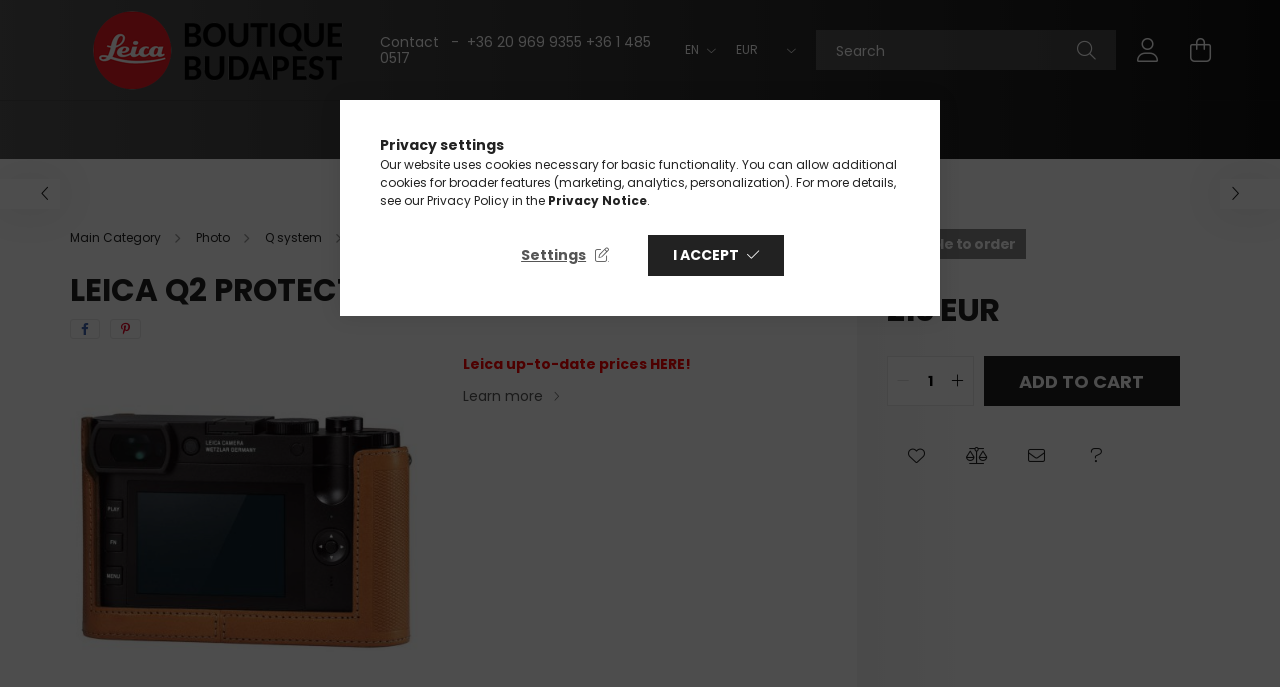

--- FILE ---
content_type: text/html; charset=UTF-8
request_url: https://www.leica-budapest.hu/en/spd/19567/Leica-Q2-protector-brown
body_size: 19430
content:
<!DOCTYPE html>
<html lang="en">
<head>
    <meta charset="utf-8">
<meta name="description" content="Leica Q2 protector, brown, Leica up-to-date prices HERE! , Leica Boutique Budapest">
<meta name="robots" content="index, follow">
<meta http-equiv="X-UA-Compatible" content="IE=Edge">
<meta property="og:site_name" content="Leica Boutique Budapest" />
<meta property="og:title" content="Leica Q2 protector, brown - Leica Boutique Budapest">
<meta property="og:description" content="Leica Q2 protector, brown, Leica up-to-date prices HERE! , Leica Boutique Budapest">
<meta property="og:type" content="product">
<meta property="og:url" content="https://www.leica-budapest.hu/en/spd/19567/Leica-Q2-protector-brown">
<meta property="og:image" content="https://www.leica-budapest.hu/img/15936/19567/19567.jpg">
<meta name="google-site-verification" content="SuerH2b1hRFUTbOzLajPeSZ9kX7tU9UuaPH3Z9O8yEw">
<meta name="mobile-web-app-capable" content="yes">
<meta name="apple-mobile-web-app-capable" content="yes">
<meta name="MobileOptimized" content="320">
<meta name="HandheldFriendly" content="true">

<title>Leica Q2 protector, brown - Leica Boutique Budapest</title>


<script>
var service_type="shop";
var shop_url_main="https://www.leica-budapest.hu";
var actual_lang="en";
var money_len="0";
var money_thousend=" ";
var money_dec=".";
var shop_id=15936;
var unas_design_url="https:"+"/"+"/"+"www.leica-budapest.hu"+"/"+"!common_design"+"/"+"base"+"/"+"002102"+"/";
var unas_design_code='002102';
var unas_base_design_code='2100';
var unas_design_ver=4;
var unas_design_subver=4;
var unas_shop_url='https://www.leica-budapest.hu/en';
var responsive="yes";
var price_nullcut_disable=1;
var config_plus=new Array();
config_plus['product_tooltip']=1;
config_plus['cart_redirect']=2;
config_plus['money_type']='€';
config_plus['money_type_display']='EUR';
var lang_text=new Array();

var UNAS = UNAS || {};
UNAS.shop={"base_url":'https://www.leica-budapest.hu',"domain":'www.leica-budapest.hu',"username":'leicabudapest.unas.hu',"id":15936,"lang":'en',"currency_type":'EUR',"currency_code":'EUR',"currency_rate":'1',"currency_length":0,"base_currency_length":0,"canonical_url":'https://www.leica-budapest.hu/en/spd/19567/Leica-Q2-protector-brown'};
UNAS.design={"code":'002102',"page":'product_details'};
UNAS.api_auth="9031c58a8b97c0a423d6458d62476618";
UNAS.customer={"email":'',"id":0,"group_id":0,"without_registration":0};
UNAS.shop["category_id"]="860990";
UNAS.shop["sku"]="19567";
UNAS.shop["product_id"]="399462974";
UNAS.shop["only_private_customer_can_purchase"] = false;
 

UNAS.text = {
    "button_overlay_close": `Close`,
    "popup_window": `Popup window`,
    "list": `list`,
    "updating_in_progress": `Update in progress`,
    "updated": `Updated`,
    "is_opened": `open`,
    "is_closed": `Closed`,
    "deleted": `Deleted`,
    "consent_granted": `consent granted`,
    "consent_rejected": `consent denied`,
    "field_is_incorrect": `Invalid field`,
    "error_title": `Error!`,
    "product_variants": `product variants`,
    "product_added_to_cart": `The product has been added to your cart`,
    "product_added_to_cart_with_qty_problem": `Only [qty_added_to_cart] [qty_unit] of the product was added to the cart`,
    "product_removed_from_cart": `Item removed from cart`,
    "reg_title_name": `Name`,
    "reg_title_company_name": `Company name`,
    "number_of_items_in_cart": `Number of items in cart`,
    "cart_is_empty": `Your cart is empty`,
    "cart_updated": `Cart updated`
};


UNAS.text["delete_from_compare"]= `Remove from comparison`;
UNAS.text["comparison"]= `Compare`;

UNAS.text["delete_from_favourites"]= `Remove from favorites`;
UNAS.text["add_to_favourites"]= `Add to Favorites`;






window.lazySizesConfig=window.lazySizesConfig || {};
window.lazySizesConfig.loadMode=1;
window.lazySizesConfig.loadHidden=false;

window.dataLayer = window.dataLayer || [];
function gtag(){dataLayer.push(arguments)};
gtag('js', new Date());
</script>

<script src="https://www.leica-budapest.hu/!common_packages/jquery/jquery-3.2.1.js?mod_time=1759314984"></script>
<script src="https://www.leica-budapest.hu/!common_packages/jquery/plugins/migrate/migrate.js?mod_time=1759314984"></script>
<script src="https://www.leica-budapest.hu/!common_packages/jquery/plugins/autocomplete/autocomplete.js?mod_time=1759314984"></script>
<script src="https://www.leica-budapest.hu/!common_packages/jquery/plugins/tools/overlay/overlay.js?mod_time=1759314984"></script>
<script src="https://www.leica-budapest.hu/!common_packages/jquery/plugins/tools/toolbox/toolbox.expose.js?mod_time=1759314984"></script>
<script src="https://www.leica-budapest.hu/!common_packages/jquery/plugins/lazysizes/lazysizes.min.js?mod_time=1759314984"></script>
<script src="https://www.leica-budapest.hu/!common_packages/jquery/plugins/lazysizes/plugins/bgset/ls.bgset.min.js?mod_time=1759314984"></script>
<script src="https://www.leica-budapest.hu/!common_packages/jquery/own/shop_common/exploded/common.js?mod_time=1764831093"></script>
<script src="https://www.leica-budapest.hu/!common_packages/jquery/own/shop_common/exploded/common_overlay.js?mod_time=1759314984"></script>
<script src="https://www.leica-budapest.hu/!common_packages/jquery/own/shop_common/exploded/common_shop_popup.js?mod_time=1759314984"></script>
<script src="https://www.leica-budapest.hu/!common_packages/jquery/own/shop_common/exploded/page_product_details.js?mod_time=1759314984"></script>
<script src="https://www.leica-budapest.hu/!common_packages/jquery/own/shop_common/exploded/function_favourites.js?mod_time=1759314984"></script>
<script src="https://www.leica-budapest.hu/!common_packages/jquery/own/shop_common/exploded/function_compare.js?mod_time=1759314984"></script>
<script src="https://www.leica-budapest.hu/!common_packages/jquery/own/shop_common/exploded/function_recommend.js?mod_time=1759314984"></script>
<script src="https://www.leica-budapest.hu/!common_packages/jquery/plugins/hoverintent/hoverintent.js?mod_time=1759314984"></script>
<script src="https://www.leica-budapest.hu/!common_packages/jquery/own/shop_tooltip/shop_tooltip.js?mod_time=1759314984"></script>
<script src="https://www.leica-budapest.hu/!common_packages/jquery/plugins/responsive_menu/responsive_menu-unas.js?mod_time=1759314984"></script>
<script src="https://www.leica-budapest.hu/!common_design/base/002100/main.js?mod_time=1759314986"></script>
<script src="https://www.leica-budapest.hu/!common_packages/jquery/plugins/flickity/v3/flickity.pkgd.min.js?mod_time=1759314984"></script>
<script src="https://www.leica-budapest.hu/!common_packages/jquery/plugins/toastr/toastr.min.js?mod_time=1759314984"></script>
<script src="https://www.leica-budapest.hu/!common_packages/jquery/plugins/tippy/popper-2.4.4.min.js?mod_time=1759314984"></script>
<script src="https://www.leica-budapest.hu/!common_packages/jquery/plugins/tippy/tippy-bundle.umd.min.js?mod_time=1759314984"></script>
<script src="https://www.leica-budapest.hu/!common_packages/jquery/plugins/photoswipe/photoswipe.min.js?mod_time=1759314984"></script>
<script src="https://www.leica-budapest.hu/!common_packages/jquery/plugins/photoswipe/photoswipe-ui-default.min.js?mod_time=1759314984"></script>

<link href="https://www.leica-budapest.hu/temp/shop_15936_6320237cea9c75fcce4c0a25be191a14.css?mod_time=1765464623" rel="stylesheet" type="text/css">

<link href="https://www.leica-budapest.hu/en/spd/19567/Leica-Q2-protector-brown" rel="canonical">
<link rel="apple-touch-icon" href="https://www.leica-budapest.hu/shop_ordered/15936/pic/Logo/leica_favicon_72.png" sizes="72x72">
<link rel="apple-touch-icon" href="https://www.leica-budapest.hu/shop_ordered/15936/pic/Logo/leica_favicon_114.png" sizes="114x114">
<link rel="apple-touch-icon" href="https://www.leica-budapest.hu/shop_ordered/15936/pic/Logo/leica_favicon_152.png" sizes="152x152">
<link rel="apple-touch-icon" href="https://www.leica-budapest.hu/shop_ordered/15936/pic/Logo/leica_favicon_167.png" sizes="167x167">
<link rel="apple-touch-icon" href="https://www.leica-budapest.hu/shop_ordered/15936/pic/Logo/leica_favicon_180.png" sizes="180x180">
<link id="favicon-16x16" rel="icon" type="image/png" href="https://www.leica-budapest.hu/shop_ordered/15936/pic/Logo/leica_favicon_16.png" sizes="16x16">
<link id="favicon-32x32" rel="icon" type="image/png" href="https://www.leica-budapest.hu/shop_ordered/15936/pic/Logo/leica_favicon_32.png" sizes="32x32">
<link id="favicon-96x96" rel="icon" type="image/png" href="https://www.leica-budapest.hu/shop_ordered/15936/pic/Logo/leica_favicon_96.png" sizes="96x96">
<link id="favicon-192x192" rel="icon" type="image/png" href="https://www.leica-budapest.hu/shop_ordered/15936/pic/Logo/leica_favicon_192.png" sizes="192x192">
<link href="https://www.leica-budapest.hu/shop_ordered/15936/design_pic/favicon.ico" rel="shortcut icon">
<script>
        var google_consent=1;
    
        gtag('consent', 'default', {
           'ad_storage': 'denied',
           'ad_user_data': 'denied',
           'ad_personalization': 'denied',
           'analytics_storage': 'denied',
           'functionality_storage': 'denied',
           'personalization_storage': 'denied',
           'security_storage': 'granted'
        });

    
        gtag('consent', 'update', {
           'ad_storage': 'denied',
           'ad_user_data': 'denied',
           'ad_personalization': 'denied',
           'analytics_storage': 'denied',
           'functionality_storage': 'denied',
           'personalization_storage': 'denied',
           'security_storage': 'granted'
        });

        </script>
    <script async src="https://www.googletagmanager.com/gtag/js?id=UA-16673212-4"></script>    <script>
    gtag('config', 'UA-16673212-4');

        </script>
        <script>
    var google_analytics=1;

                gtag('event', 'view_item', {
              "currency": "EUR",
              "value": '210',
              "items": [
                  {
                      "item_id": "19567",
                      "item_name": "Leica Q2 protector, brown",
                      "item_category": "Photo/Q system/Accessories/Grip, Protector",
                      "price": '210'
                  }
              ],
              'non_interaction': true
            });
               </script>
       <script>
        var google_ads=1;

                gtag('event','remarketing', {
            'ecomm_pagetype': 'product',
            'ecomm_prodid': ["19567"],
            'ecomm_totalvalue': 210        });
            </script>
    

    <meta content="width=device-width, initial-scale=1.0" name="viewport" />
    <link rel="preconnect" href="https://fonts.gstatic.com">
    <link rel="preload" href="https://fonts.googleapis.com/css2?family=Poppins:wght@400;700&display=swap" as="style" />
    <link rel="stylesheet" href="https://fonts.googleapis.com/css2?family=Poppins:wght@400;700&display=swap" media="print" onload="this.media='all'">
    <noscript>
        <link rel="stylesheet" href="https://fonts.googleapis.com/css2?family=Poppins:wght@400;700&display=swap" />
    </noscript>
    
    
    
    
    

    
    
    
            
        
        
        
        
        
    
    
</head>




<body class='design_ver4 design_subver1 design_subver2 design_subver3 design_subver4' id="ud_shop_artdet">
<div id="image_to_cart" style="display:none; position:absolute; z-index:100000;"></div>
<div class="overlay_common overlay_warning" id="overlay_cart_add"></div>
<script>$(document).ready(function(){ overlay_init("cart_add",{"onBeforeLoad":false}); });</script>
<div class="overlay_common overlay_ok" id="overlay_cart_add_ok"></div>
<script>$(document).ready(function(){ overlay_init("cart_add_ok",[]); });</script>
<div id="overlay_login_outer"></div>	
	<script>
	$(document).ready(function(){
	    var login_redir_init="";

		$("#overlay_login_outer").overlay({
			onBeforeLoad: function() {
                var login_redir_temp=login_redir_init;
                if (login_redir_act!="") {
                    login_redir_temp=login_redir_act;
                    login_redir_act="";
                }

									$.ajax({
						type: "GET",
						async: true,
						url: "https://www.leica-budapest.hu/shop_ajax/ajax_popup_login.php",
						data: {
							shop_id:"15936",
							lang_master:"en",
                            login_redir:login_redir_temp,
							explicit:"ok",
							get_ajax:"1"
						},
						success: function(data){
							$("#overlay_login_outer").html(data);
							if (unas_design_ver >= 5) $("#overlay_login_outer").modal('show');
							$('#overlay_login1 input[name=shop_pass_login]').keypress(function(e) {
								var code = e.keyCode ? e.keyCode : e.which;
								if(code.toString() == 13) {		
									document.form_login_overlay.submit();		
								}	
							});	
						}
					});
								},
			top: 50,
			mask: {
	color: "#000000",
	loadSpeed: 200,
	maskId: "exposeMaskOverlay",
	opacity: 0.7
},
			closeOnClick: (config_plus['overlay_close_on_click_forced'] === 1),
			onClose: function(event, overlayIndex) {
				$("#login_redir").val("");
			},
			load: false
		});
		
			});
	function overlay_login() {
		$(document).ready(function(){
			$("#overlay_login_outer").overlay().load();
		});
	}
	function overlay_login_remind() {
        if (unas_design_ver >= 5) {
            $("#overlay_remind").overlay().load();
        } else {
            $(document).ready(function () {
                $("#overlay_login_outer").overlay().close();
                setTimeout('$("#overlay_remind").overlay().load();', 250);
            });
        }
	}

    var login_redir_act="";
    function overlay_login_redir(redir) {
        login_redir_act=redir;
        $("#overlay_login_outer").overlay().load();
    }
	</script>  
	<div class="overlay_common overlay_info" id="overlay_remind"></div>
<script>$(document).ready(function(){ overlay_init("remind",[]); });</script>

	<script>
    	function overlay_login_error_remind() {
		$(document).ready(function(){
			load_login=0;
			$("#overlay_error").overlay().close();
			setTimeout('$("#overlay_remind").overlay().load();', 250);	
		});
	}
	</script>  
	<div class="overlay_common overlay_info" id="overlay_newsletter"></div>
<script>$(document).ready(function(){ overlay_init("newsletter",[]); });</script>

<script>
function overlay_newsletter() {
    $(document).ready(function(){
        $("#overlay_newsletter").overlay().load();
    });
}
</script>
<div class="overlay_common overlay_error" id="overlay_script"></div>
<script>$(document).ready(function(){ overlay_init("script",[]); });</script>
    <script>
    $(document).ready(function() {
        $.ajax({
            type: "GET",
            url: "https://www.leica-budapest.hu/shop_ajax/ajax_stat.php",
            data: {master_shop_id:"15936",get_ajax:"1"}
        });
    });
    </script>
    

<div id="container" class="no-slideshow  page_shop_artdet_19567 filter-not-exists">
            <header class="header position-relative">
            
            <div class="header-inner">
                <div class="header-container container">
                    <div class="row gutters-5 flex-nowrap justify-content-center align-items-center">
                            <div id="header_logo_img" class="js-element logo col-auto flex-shrink-1 order-2 order-xl-1" data-element-name="header_logo">
        <div class="header_logo-img-container">
            <div class="header_logo-img-wrapper">
                                                            <a href="https://www.leica-budapest.hu/en/">                        <picture>
                                                            <source media="(max-width: 575.98px)" srcset="https://www.leica-budapest.hu/!common_design/custom/leicabudapest.unas.hu/element/layout_hu_header_logo-300x80_1_small.png?time=1654864016 150w, https://www.leica-budapest.hu/!common_design/custom/leicabudapest.unas.hu/element/layout_hu_header_logo-300x80_1_small_retina.png?time=1654864016 300w" sizes="150px"/>
                                                                                        <source media="(max-width: 991.98px)" srcset="https://www.leica-budapest.hu/!common_design/custom/leicabudapest.unas.hu/element/layout_hu_header_logo-300x80_1_large.png?time=1654864016 300w, https://www.leica-budapest.hu/!common_design/custom/leicabudapest.unas.hu/element/layout_hu_header_logo-300x80_1_large_retina.png?time=1654864016 600w" sizes="300px"/>
                                                        <img                                  src="https://www.leica-budapest.hu/!common_design/custom/leicabudapest.unas.hu/element/layout_hu_header_logo-300x80_1_default.png?time=1654864016"
                                 srcset="https://www.leica-budapest.hu/!common_design/custom/leicabudapest.unas.hu/element/layout_hu_header_logo-300x80_1_default.png?time=1654864016 1x, https://www.leica-budapest.hu/!common_design/custom/leicabudapest.unas.hu/element/layout_hu_header_logo-300x80_1_default_retina.png?time=1654864016 2x"
                                 alt="Leica Boutique Budapest"/>
                        </picture>
                        </a>                                                </div>
        </div>
    </div>


                        <div class="header__left col-auto col-xl order-1 order-xl-2">
                            <div class="d-flex align-items-center justify-content-center">
                                <button type="button" class="hamburger__btn js-hamburger-btn dropdown--btn d-xl-none" id="hamburger__btn" aria-label="hamburger button" data-btn-for=".hamburger__dropdown">
                                    <span class="hamburger__btn-icon icon--hamburger"></span>
                                </button>
                                    <div class="js-element header_text_section_2 d-none d-xl-block" data-element-name="header_text_section_2">
        <div class="element__content ">
                            <div class="element__html slide-1"><p><a href="/en/shop_contact.php">Contact</a>   -  <a href="tel:+362096993553614850517">+36 20 969 9355    +36 1 485 0517</a></p></div>
                    </div>
    </div>

                            </div>
                        </div>

                        <div class="header__right col col-xl-auto order-3 py-3 py-lg-5">
                            <div class="d-flex align-items-center justify-content-end">
                                    <div class="lang-box-desktop flex-shrink-0">
        <div class="lang-select-group form-group form-select-group mb-0">
            <select class="form-control border-0 lang-select" aria-label="Change language" name="change_lang" onchange="location.href='https://www.leica-budapest.hu'+this.value">
                                <option value="/spd/19567/Leica-Q2-protector-brown">HU</option>
                                <option value="/en/spd/19567/Leica-Q2-protector-brown" selected="selected">EN</option>
                            </select>
        </div>
    </div>
    
                                    <div class="currency-box-desktop flex-shrink-0">
        <form action="https://www.leica-budapest.hu/en/shop_moneychange.php" name="form_moneychange" method="post"><input name="file_back" type="hidden" value="/en/spd/19567/Leica-Q2-protector-brown">
            <div class="currency-select-group form-group form-select-group mb-0">
                <select class="form-control border-0 money-select" name="session_money_select" id="session_money_select2" onchange="document.form_moneychange.submit();">
                    <option value="-1" selected="selected">EUR</option>
                                            <option value="0">Ft (HUF)</option>
                                    </select>
            </div>
        </form>
            </div>

                                <div class="search-open-btn d-block d-lg-none icon--search text-center" onclick="toggleSearch();"></div>
                                <div class="search__container">
                                    <div class="search-box position-relative ml-auto container px-0 browser-is-chrome" id="box_search_content">
    <form name="form_include_search" id="form_include_search" action="https://www.leica-budapest.hu/en/shop_search.php" method="get">
        <div class="box-search-group mb-0">
            <input data-stay-visible-breakpoint="992" name="search" id="box_search_input" value=""
                   aria-label="Search" pattern=".{3,100}" title="Please enter a longer search term." placeholder="Search"
                   type="text" maxlength="100" class="ac_input form-control js-search-input" autocomplete="off" required            >
            <div class="search-box__search-btn-outer input-group-append" title="Search">
                <button class="search-btn" aria-label="Search">
                    <span class="search-btn-icon icon--search"></span>
                </button>
            </div>
            <div class="search__loading">
                <div class="loading-spinner--small"></div>
            </div>
        </div>
        <div class="search-box__mask"></div>
    </form>
    <div class="ac_results"></div>
</div>
<script>
    $(document).ready(function(){
        $(document).on('smartSearchInputLoseFocus', function(){
            if ($('.js-search-smart-autocomplete').length>0) {
                setTimeout(function(){
                    let height = $(window).height() - ($('.js-search-smart-autocomplete').offset().top - $(window).scrollTop()) - 20;
                    $('.search-smart-autocomplete').css('max-height', height + 'px');
                }, 300);
            }
        });
    });
</script>



                                </div>
                                <div class="profil__container">
                                                <div class="profile">
            <button type="button" class="profile__btn js-profile-btn dropdown--btn" id="profile__btn" data-orders="https://www.leica-budapest.hu/en/shop_order_track.php" aria-label="profile button" data-btn-for=".profile__dropdown">
                <span class="profile__btn-icon icon--head"></span>
            </button>
        </div>
    
                                </div>
                                <div class="cart-box__container pr-3 pr-xl-0">
                                    <button class="cart-box__btn dropdown--btn" aria-label="cart button" type="button" data-btn-for=".cart-box__dropdown">
                                        <span class="cart-box__btn-icon icon--cart">
                                                <span id='box_cart_content' class='cart-box'>            </span>
                                        </span>
                                    </button>
                                </div>
                            </div>
                        </div>
                    </div>
                </div>
            </div>
                            <div class="header-menus d-none d-xl-block">
                    <div class="container text-center position-relative">
                        <ul class="main-menus d-none d-lg-flex justify-content-center text-left js-main-menus-content cat-menus level-0 plus-menus level-0" data-level="0">
                                <li class='cat-menu  has-child js-cat-menu-134058' data-id="134058">

        <span class="cat-menu__name font-weight-bold">
                            <a class='cat-menu__link font-weight-bold' href='#' >
                            Photo            </a>
        </span>

        			    <div class="cat-menu__sublist js-sublist level-1 ">
        <div class="sublist-inner js-sublist-inner ps__child--consume">
            <div class="cat-menu__sublist-inner d-flex">
                <div class="flex-grow-1">
                    <ul class="cat-menus level-1 row" data-level="cat-level-1">
                                                    <li class="col-2 mb-5 cat-menu has-child js-cat-menu-527341" data-id="527341">
                                <span class="cat-menu__name text-uppercase font-weight-bold" >
                                    <a class="cat-menu__link" href="https://www.leica-budapest.hu/en/photo-compact" >
                                    Compact
                                                                            </a>
                                </span>
                                                                        <div class="cat-menu__list level-2">
        <ul class="cat-menus level-2" data-level="cat-level-2">
                            <li class="cat-menu js-cat-menu-809082" data-id="809082">
                    <span class="cat-menu__name" >
                        <a class="cat-menu__link" href="https://www.leica-budapest.hu/en/photo-compact-camera" >                        Camera
                                                    </a>                    </span>
                                    </li>
                            <li class="cat-menu js-cat-menu-254934" data-id="254934">
                    <span class="cat-menu__name" >
                        <a class="cat-menu__link" href="https://www.leica-budapest.hu/en/photo-compact-accessories" >                        Accessories
                                                    </a>                    </span>
                                    </li>
                                </ul>
    </div>


                                                            </li>
                                                    <li class="col-2 mb-5 cat-menu has-child js-cat-menu-679267" data-id="679267">
                                <span class="cat-menu__name text-uppercase font-weight-bold" >
                                    <a class="cat-menu__link" href="https://www.leica-budapest.hu/en/photo-m-system" >
                                    M system
                                                                            </a>
                                </span>
                                                                        <div class="cat-menu__list level-2">
        <ul class="cat-menus level-2" data-level="cat-level-2">
                            <li class="cat-menu js-cat-menu-634711" data-id="634711">
                    <span class="cat-menu__name" >
                        <a class="cat-menu__link" href="https://www.leica-budapest.hu/en/photo-m-system-camera" >                        Camera
                                                    </a>                    </span>
                                    </li>
                            <li class="cat-menu js-cat-menu-393896" data-id="393896">
                    <span class="cat-menu__name" >
                        <a class="cat-menu__link" href="https://www.leica-budapest.hu/en/photo-m-system-lens" >                        Lens
                                                    </a>                    </span>
                                    </li>
                            <li class="cat-menu js-cat-menu-312562" data-id="312562">
                    <span class="cat-menu__name" >
                        <a class="cat-menu__link" href="https://www.leica-budapest.hu/en/photo-m-system-flash" >                        Flash
                                                    </a>                    </span>
                                    </li>
                            <li class="cat-menu js-cat-menu-870625" data-id="870625">
                    <span class="cat-menu__name" >
                        <a class="cat-menu__link" href="https://www.leica-budapest.hu/en/photo-m-system-accessories" >                        Accessories
                                                    </a>                    </span>
                                    </li>
                                </ul>
    </div>


                                                            </li>
                                                    <li class="col-2 mb-5 cat-menu has-child js-cat-menu-821649" data-id="821649">
                                <span class="cat-menu__name text-uppercase font-weight-bold" >
                                    <a class="cat-menu__link" href="https://www.leica-budapest.hu/en/photo-s-system" >
                                    S system
                                                                            </a>
                                </span>
                                                                        <div class="cat-menu__list level-2">
        <ul class="cat-menus level-2" data-level="cat-level-2">
                            <li class="cat-menu js-cat-menu-838461" data-id="838461">
                    <span class="cat-menu__name" >
                        <a class="cat-menu__link" href="https://www.leica-budapest.hu/en/photo-s-system-camera" >                        Camera
                                                    </a>                    </span>
                                    </li>
                            <li class="cat-menu js-cat-menu-477134" data-id="477134">
                    <span class="cat-menu__name" >
                        <a class="cat-menu__link" href="https://www.leica-budapest.hu/en/photo-s-system-lens" >                        Lens
                                                    </a>                    </span>
                                    </li>
                            <li class="cat-menu js-cat-menu-843990" data-id="843990">
                    <span class="cat-menu__name" >
                        <a class="cat-menu__link" href="https://www.leica-budapest.hu/en/photo-s-system-flash" >                        Flash
                                                    </a>                    </span>
                                    </li>
                            <li class="cat-menu js-cat-menu-832795" data-id="832795">
                    <span class="cat-menu__name" >
                        <a class="cat-menu__link" href="https://www.leica-budapest.hu/en/photo-s-system-accessories" >                        Accessories
                                                    </a>                    </span>
                                    </li>
                                </ul>
    </div>


                                                            </li>
                                                    <li class="col-2 mb-5 cat-menu has-child js-cat-menu-847095" data-id="847095">
                                <span class="cat-menu__name text-uppercase font-weight-bold" >
                                    <a class="cat-menu__link" href="https://www.leica-budapest.hu/en/photo-sl-system" >
                                    SL system
                                                                            </a>
                                </span>
                                                                        <div class="cat-menu__list level-2">
        <ul class="cat-menus level-2" data-level="cat-level-2">
                            <li class="cat-menu js-cat-menu-115422" data-id="115422">
                    <span class="cat-menu__name" >
                        <a class="cat-menu__link" href="https://www.leica-budapest.hu/en/sl-kit" >                        Kit
                                                    </a>                    </span>
                                    </li>
                            <li class="cat-menu js-cat-menu-545069" data-id="545069">
                    <span class="cat-menu__name" >
                        <a class="cat-menu__link" href="https://www.leica-budapest.hu/en/photo-sl-system-camera" >                        Camera
                                                    </a>                    </span>
                                    </li>
                            <li class="cat-menu js-cat-menu-391498" data-id="391498">
                    <span class="cat-menu__name" >
                        <a class="cat-menu__link" href="https://www.leica-budapest.hu/en/photo-sl-system-lens" >                        Lens
                                                    </a>                    </span>
                                    </li>
                            <li class="cat-menu js-cat-menu-394645" data-id="394645">
                    <span class="cat-menu__name" >
                        <a class="cat-menu__link" href="https://www.leica-budapest.hu/en/photo-sl-system-flash" >                        Flash
                                                    </a>                    </span>
                                    </li>
                            <li class="cat-menu js-cat-menu-654576" data-id="654576">
                    <span class="cat-menu__name" >
                        <a class="cat-menu__link" href="https://www.leica-budapest.hu/en/photo-sl-system-accessories" >                        Accessories
                                                    </a>                    </span>
                                    </li>
                                </ul>
    </div>


                                                            </li>
                                                    <li class="col-2 mb-5 cat-menu has-child js-cat-menu-800823" data-id="800823">
                                <span class="cat-menu__name text-uppercase font-weight-bold" >
                                    <a class="cat-menu__link" href="https://www.leica-budapest.hu/en/photo-q-system" >
                                    Q system
                                                                            </a>
                                </span>
                                                                        <div class="cat-menu__list level-2">
        <ul class="cat-menus level-2" data-level="cat-level-2">
                            <li class="cat-menu js-cat-menu-928258" data-id="928258">
                    <span class="cat-menu__name" >
                        <a class="cat-menu__link" href="https://www.leica-budapest.hu/en/photo-q-system-camera" >                        Camera
                                                    </a>                    </span>
                                    </li>
                            <li class="cat-menu js-cat-menu-569309" data-id="569309">
                    <span class="cat-menu__name" >
                        <a class="cat-menu__link" href="https://www.leica-budapest.hu/en/photo-q-system-flash" >                        Flash
                                                    </a>                    </span>
                                    </li>
                            <li class="cat-menu js-cat-menu-468038" data-id="468038">
                    <span class="cat-menu__name" >
                        <a class="cat-menu__link" href="https://www.leica-budapest.hu/en/photo-q-system-accessories" >                        Accessories
                                                    </a>                    </span>
                                    </li>
                                </ul>
    </div>


                                                            </li>
                                                    <li class="col-2 mb-5 cat-menu has-child js-cat-menu-386850" data-id="386850">
                                <span class="cat-menu__name text-uppercase font-weight-bold" >
                                    <a class="cat-menu__link" href="https://www.leica-budapest.hu/en/photo-aps-c-system" >
                                    APS-C system
                                                                            </a>
                                </span>
                                                                        <div class="cat-menu__list level-2">
        <ul class="cat-menus level-2" data-level="cat-level-2">
                            <li class="cat-menu js-cat-menu-146227" data-id="146227">
                    <span class="cat-menu__name" >
                        <a class="cat-menu__link" href="https://www.leica-budapest.hu/en/photo-aps-c-cl-system" >                        CL system
                                                    </a>                    </span>
                                    </li>
                            <li class="cat-menu js-cat-menu-450379" data-id="450379">
                    <span class="cat-menu__name" >
                        <a class="cat-menu__link" href="https://www.leica-budapest.hu/en/photo-aps-c-tl-system" >                        TL system
                                                    </a>                    </span>
                                    </li>
                                </ul>
    </div>


                                                            </li>
                                                    <li class="col-2 mb-5 cat-menu has-child js-cat-menu-670317" data-id="670317">
                                <span class="cat-menu__name text-uppercase font-weight-bold" >
                                    <a class="cat-menu__link" href="https://www.leica-budapest.hu/en/photo-r-system" >
                                    R system
                                                                            </a>
                                </span>
                                                                        <div class="cat-menu__list level-2">
        <ul class="cat-menus level-2" data-level="cat-level-2">
                            <li class="cat-menu js-cat-menu-631440" data-id="631440">
                    <span class="cat-menu__name" >
                        <a class="cat-menu__link" href="https://www.leica-budapest.hu/en/photo-r-system-lens" >                        Lens
                                                    </a>                    </span>
                                    </li>
                            <li class="cat-menu js-cat-menu-883972" data-id="883972">
                    <span class="cat-menu__name" >
                        <a class="cat-menu__link" href="https://www.leica-budapest.hu/en/photo-r-system-case-bag" >                        Case, Bag
                                                    </a>                    </span>
                                    </li>
                                </ul>
    </div>


                                                            </li>
                                            </ul>
                </div>
                            </div>
        </div>
    </div>


            </li>
    <li class='cat-menu  has-child js-cat-menu-111149' data-id="111149">

        <span class="cat-menu__name font-weight-bold">
                            <a class='cat-menu__link font-weight-bold' href='#' >
                            Outdoor            </a>
        </span>

        			    <div class="cat-menu__sublist js-sublist level-1 ">
        <div class="sublist-inner js-sublist-inner ps__child--consume">
            <div class="cat-menu__sublist-inner d-flex">
                <div class="flex-grow-1">
                    <ul class="cat-menus level-1 row" data-level="cat-level-1">
                                                    <li class="col-2 mb-5 cat-menu has-child js-cat-menu-632835" data-id="632835">
                                <span class="cat-menu__name text-uppercase font-weight-bold" >
                                    <a class="cat-menu__link" href="https://www.leica-budapest.hu/en/binoculars" >
                                    Binoculars
                                                                            </a>
                                </span>
                                                                        <div class="cat-menu__list level-2">
        <ul class="cat-menus level-2" data-level="cat-level-2">
                            <li class="cat-menu js-cat-menu-555079" data-id="555079">
                    <span class="cat-menu__name" >
                        <a class="cat-menu__link" href="https://www.leica-budapest.hu/en/outdoor-binoculars-compact" >                        Compact
                                                    </a>                    </span>
                                    </li>
                            <li class="cat-menu js-cat-menu-323094" data-id="323094">
                    <span class="cat-menu__name" >
                        <a class="cat-menu__link" href="https://www.leica-budapest.hu/en/outdoor-binoculars-noctivid" >                        Noctivid
                                                    </a>                    </span>
                                    </li>
                            <li class="cat-menu js-cat-menu-630503" data-id="630503">
                    <span class="cat-menu__name" >
                        <a class="cat-menu__link" href="https://www.leica-budapest.hu/en/outdoor-binoculars-ultravid-hd-plus" >                        Ultravid HD plus
                                                    </a>                    </span>
                                    </li>
                            <li class="cat-menu js-cat-menu-474969" data-id="474969">
                    <span class="cat-menu__name" >
                        <a class="cat-menu__link" href="https://www.leica-budapest.hu/en/outdoor-binoculars-trinovid" >                        Trinovid
                                                    </a>                    </span>
                                    </li>
                            <li class="cat-menu js-cat-menu-643417" data-id="643417">
                    <span class="cat-menu__name" >
                        <a class="cat-menu__link" href="https://www.leica-budapest.hu/en/outdoor-binoculars-geovid" >                        Geovid
                                                    </a>                    </span>
                                    </li>
                            <li class="cat-menu js-cat-menu-231399" data-id="231399">
                    <span class="cat-menu__name" >
                        <a class="cat-menu__link" href="https://www.leica-budapest.hu/en/outdoor-binoculars-monocular" >                        Monocular
                                                    </a>                    </span>
                                    </li>
                            <li class="cat-menu js-cat-menu-558595" data-id="558595">
                    <span class="cat-menu__name" >
                        <a class="cat-menu__link" href="https://www.leica-budapest.hu/en/outdoor-binoculars-accessories" >                        Accessories
                                                    </a>                    </span>
                                    </li>
                                </ul>
    </div>


                                                            </li>
                                                    <li class="col-2 mb-5 cat-menu has-child js-cat-menu-784568" data-id="784568">
                                <span class="cat-menu__name text-uppercase font-weight-bold" >
                                    <a class="cat-menu__link" href="https://www.leica-budapest.hu/en/rangefinder-binoculars" >
                                    Rangefinder Binoculars
                                                                            </a>
                                </span>
                                                                        <div class="cat-menu__list level-2">
        <ul class="cat-menus level-2" data-level="cat-level-2">
                            <li class="cat-menu js-cat-menu-580760" data-id="580760">
                    <span class="cat-menu__name" >
                        <a class="cat-menu__link" href="https://www.leica-budapest.hu/en/new-geovid-r" >                        new Geovid - R
                                                    </a>                    </span>
                                    </li>
                            <li class="cat-menu js-cat-menu-181515" data-id="181515">
                    <span class="cat-menu__name" >
                        <a class="cat-menu__link" href="https://www.leica-budapest.hu/en/outdoor-rangefinder-binoculars-geovid-r" >                        Geovid - R
                                                    </a>                    </span>
                                    </li>
                            <li class="cat-menu js-cat-menu-563619" data-id="563619">
                    <span class="cat-menu__name" >
                        <a class="cat-menu__link" href="https://www.leica-budapest.hu/en/outdoor-rangefinder-binoculars-geovid-hd-r" >                        Geovid HD-R
                                                    </a>                    </span>
                                    </li>
                            <li class="cat-menu js-cat-menu-354628" data-id="354628">
                    <span class="cat-menu__name" >
                        <a class="cat-menu__link" href="https://www.leica-budapest.hu/en/geovid-pro" >                        Geovid Pro
                                                    </a>                    </span>
                                    </li>
                                </ul>
    </div>


                                                            </li>
                                                    <li class="col-2 mb-5 cat-menu has-child js-cat-menu-156275" data-id="156275">
                                <span class="cat-menu__name text-uppercase font-weight-bold" >
                                    <a class="cat-menu__link" href="https://www.leica-budapest.hu/en/rangefinder" >
                                    Rangefinder
                                                                            </a>
                                </span>
                                                                        <div class="cat-menu__list level-2">
        <ul class="cat-menus level-2" data-level="cat-level-2">
                            <li class="cat-menu js-cat-menu-664963" data-id="664963">
                    <span class="cat-menu__name" >
                        <a class="cat-menu__link" href="https://www.leica-budapest.hu/en/outdoor-rangefinder-accessories" >                        Accessories
                                                    </a>                    </span>
                                    </li>
                                </ul>
    </div>


                                                            </li>
                                                    <li class="col-2 mb-5 cat-menu has-child js-cat-menu-515640" data-id="515640">
                                <span class="cat-menu__name text-uppercase font-weight-bold" >
                                    <a class="cat-menu__link" href="https://www.leica-budapest.hu/en/spotting-scope" >
                                    Spotting Scope
                                                                            </a>
                                </span>
                                                                        <div class="cat-menu__list level-2">
        <ul class="cat-menus level-2" data-level="cat-level-2">
                            <li class="cat-menu js-cat-menu-992485" data-id="992485">
                    <span class="cat-menu__name" >
                        <a class="cat-menu__link" href="https://www.leica-budapest.hu/en/outdoor-spotting-scope-straight" >                        Straight
                                                    </a>                    </span>
                                    </li>
                            <li class="cat-menu js-cat-menu-793839" data-id="793839">
                    <span class="cat-menu__name" >
                        <a class="cat-menu__link" href="https://www.leica-budapest.hu/en/outdoor-spotting-scope-angled" >                        Angled
                                                    </a>                    </span>
                                    </li>
                            <li class="cat-menu js-cat-menu-918796" data-id="918796">
                    <span class="cat-menu__name" >
                        <a class="cat-menu__link" href="https://www.leica-budapest.hu/en/outdoor-spotting-scope-ocular" >                        Ocular
                                                    </a>                    </span>
                                    </li>
                            <li class="cat-menu js-cat-menu-960505" data-id="960505">
                    <span class="cat-menu__name" >
                        <a class="cat-menu__link" href="https://www.leica-budapest.hu/en/outdoor-spotting-scope-adapter" >                        Adapter
                                                    </a>                    </span>
                                    </li>
                            <li class="cat-menu js-cat-menu-506304" data-id="506304">
                    <span class="cat-menu__name" >
                        <a class="cat-menu__link" href="https://www.leica-budapest.hu/en/outdoor-spotting-scope-case" >                        Case
                                                    </a>                    </span>
                                    </li>
                                </ul>
    </div>


                                                            </li>
                                                    <li class="col-2 mb-5 cat-menu has-child js-cat-menu-677556" data-id="677556">
                                <span class="cat-menu__name text-uppercase font-weight-bold" >
                                    <a class="cat-menu__link" href="https://www.leica-budapest.hu/en/riflescope" >
                                    Riflescope
                                                                            </a>
                                </span>
                                                                        <div class="cat-menu__list level-2">
        <ul class="cat-menus level-2" data-level="cat-level-2">
                            <li class="cat-menu js-cat-menu-349852" data-id="349852">
                    <span class="cat-menu__name" >
                        <a class="cat-menu__link" href="https://www.leica-budapest.hu/en/outdoor-riflescope-magnus-i" >                        Magnus i
                                                    </a>                    </span>
                                    </li>
                            <li class="cat-menu js-cat-menu-982331" data-id="982331">
                    <span class="cat-menu__name" >
                        <a class="cat-menu__link" href="https://www.leica-budapest.hu/en/outdoor-riflescope-fortis6" >                        Fortis 6
                                                    </a>                    </span>
                                    </li>
                            <li class="cat-menu js-cat-menu-221991" data-id="221991">
                    <span class="cat-menu__name" >
                        <a class="cat-menu__link" href="https://www.leica-budapest.hu/en/outdoor-riflescope-ampus6" >                        Amplus 6
                                                    </a>                    </span>
                                    </li>
                            <li class="cat-menu js-cat-menu-311066" data-id="311066">
                    <span class="cat-menu__name" >
                        <a class="cat-menu__link" href="https://www.leica-budapest.hu/en/outdoor-riflescope-prs" >                        PRS
                                                    </a>                    </span>
                                    </li>
                            <li class="cat-menu js-cat-menu-984798" data-id="984798">
                    <span class="cat-menu__name" >
                        <a class="cat-menu__link" href="https://www.leica-budapest.hu/en/outdoor-riflescope-accessories" >                        Accessories
                                                    </a>                    </span>
                                    </li>
                                </ul>
    </div>


                                                            </li>
                                                    <li class="col-2 mb-5 cat-menu js-cat-menu-159406" data-id="159406">
                                <span class="cat-menu__name text-uppercase font-weight-bold" >
                                    <a class="cat-menu__link" href="https://www.leica-budapest.hu/en/thermal-camera" >
                                    Thermal camera
                                                                            </a>
                                </span>
                                                            </li>
                                                    <li class="col-2 mb-5 cat-menu js-cat-menu-995631" data-id="995631">
                                <span class="cat-menu__name text-uppercase font-weight-bold" >
                                    <a class="cat-menu__link" href="https://www.leica-budapest.hu/en/red-dot" >
                                    Red-Dot
                                                                            </a>
                                </span>
                                                            </li>
                                                    <li class="col-2 mb-5 cat-menu js-cat-menu-139077" data-id="139077">
                                <span class="cat-menu__name text-uppercase font-weight-bold" >
                                    <a class="cat-menu__link" href="https://www.leica-budapest.hu/en/tripod" >
                                    Tripod
                                                                            </a>
                                </span>
                                                            </li>
                                            </ul>
                </div>
                            </div>
        </div>
    </div>


            </li>

<script>
    $(document).ready(function () {
                    $('.cat-menu.has-child > .cat-menu__name').click(function () {
                let thisCatMenu = $(this).parent();
                let thisMainMenusContent = $('.js-main-menus-content');
                let thisCatMenuList = thisCatMenu.closest('[data-level]');
                let thisCatLevel = thisCatMenuList.data('level');

                if (thisCatLevel === "0") {
                    /*remove is-opened class form the rest menus (cat+plus)*/
                    thisMainMenusContent.find('.is-opened').not(thisCatMenu).removeClass('is-opened');
                } else {
                    /*remove is-opened class form the siblings cat menus */
                    thisCatMenuList.find('.is-opened').not(thisCatMenu).removeClass('is-opened');
                }

                if (thisCatMenu.hasClass('is-opened')) {
                    thisCatMenu.removeClass('is-opened');
                    $('html').removeClass('cat-level-' +thisCatLevel +'-is-opened');
                } else {
                    thisCatMenu.addClass('is-opened');
                    $('html').addClass('cat-level-' +thisCatLevel +'-is-opened').removeClass('menu-level-0-is-opened');
                }
            });
            });
</script>

                            

                        </ul>
                    </div>
                </div>
                    </header>
    
            <main class="main">
            <div class="main__content">
                                
                <div class="page_content_outer">
                    
<link rel="stylesheet" type="text/css" href="https://www.leica-budapest.hu/en/!common_packages/jquery/plugins/photoswipe/css/default-skin.min.css">
<link rel="stylesheet" type="text/css" href="https://www.leica-budapest.hu/en/!common_packages/jquery/plugins/photoswipe/css/photoswipe.min.css">


<script>
    var $clickElementToInitPs = '.js-init-ps';

    var initPhotoSwipeFromDOM = function() {
        var $pswp = $('.pswp')[0];
        var $psDatas = $('.photoSwipeDatas');

        $psDatas.each( function() {
            var $pics = $(this),
                getItems = function() {
                    var items = [];
                    $pics.find('a').each(function() {
                        var $this = $(this),
                            $href   = $this.attr('href'),
                            $size   = $this.data('size').split('x'),
                            $width  = $size[0],
                            $height = $size[1],
                            item = {
                                src : $href,
                                w   : $width,
                                h   : $height
                            };
                        items.push(item);
                    });
                    return items;
                };

            var items = getItems();

            $($clickElementToInitPs).on('click', function (event) {
                var $this = $(this);
                event.preventDefault();

                var $index = parseInt($this.attr('data-loop-index'));
                var options = {
                    index: $index,
                    history: false,
                    bgOpacity: 0.5,
                    shareEl: false,
                    showHideOpacity: true,
                    getThumbBoundsFn: function (index) {
                        /** azon képeről nagyítson a photoswipe, melyek láthatók
                        **/
                        var thumbnails = $($clickElementToInitPs).map(function() {
                            var $this = $(this);
                            if ($this.is(":visible")) {
                                return this;
                            }
                        }).get();
                        var thumbnail = thumbnails[index];
                        var pageYScroll = window.pageYOffset || document.documentElement.scrollTop;
                        var zoomedImgHeight = items[index].h;
                        var zoomedImgWidth = items[index].w;
                        var zoomedImgRatio = zoomedImgHeight / zoomedImgWidth;
                        var rect = thumbnail.getBoundingClientRect();
                        var zoomableImgHeight = rect.height;
                        var zoomableImgWidth = rect.width;
                        var zoomableImgRatio = (zoomableImgHeight / zoomableImgWidth);
                        var offsetY = 0;
                        var offsetX = 0;
                        var returnWidth = zoomableImgWidth;

                        if (zoomedImgRatio < 1) { /* a nagyított kép fekvő */
                            if (zoomedImgWidth < zoomableImgWidth) { /*A nagyított kép keskenyebb */
                                offsetX = (zoomableImgWidth - zoomedImgWidth) / 2;
                                offsetY = (Math.abs(zoomableImgHeight - zoomedImgHeight)) / 2;
                                returnWidth = zoomedImgWidth;
                            } else { /*A nagyított kép szélesebb */
                                offsetY = (zoomableImgHeight - (zoomableImgWidth * zoomedImgRatio)) / 2;
                            }

                        } else if (zoomedImgRatio > 1) { /* a nagyított kép álló */
                            if (zoomedImgHeight < zoomableImgHeight) { /*A nagyított kép alacsonyabb */
                                offsetX = (zoomableImgWidth - zoomedImgWidth) / 2;
                                offsetY = (zoomableImgHeight - zoomedImgHeight) / 2;
                                returnWidth = zoomedImgWidth;
                            } else { /*A nagyított kép magasabb */
                                offsetX = (zoomableImgWidth - (zoomableImgHeight / zoomedImgRatio)) / 2;
                                if (zoomedImgRatio > zoomableImgRatio) returnWidth = zoomableImgHeight / zoomedImgRatio;
                            }
                        } else { /*A nagyított kép négyzetes */
                            if (zoomedImgWidth < zoomableImgWidth) { /*A nagyított kép keskenyebb */
                                offsetX = (zoomableImgWidth - zoomedImgWidth) / 2;
                                offsetY = (Math.abs(zoomableImgHeight - zoomedImgHeight)) / 2;
                                returnWidth = zoomedImgWidth;
                            } else { /*A nagyított kép szélesebb */
                                offsetY = (zoomableImgHeight - zoomableImgWidth) / 2;
                            }
                        }

                        return {x: rect.left + offsetX, y: rect.top + pageYScroll + offsetY, w: returnWidth};
                    },
                    getDoubleTapZoom: function (isMouseClick, item) {
                        if (isMouseClick) {
                            return 1;
                        } else {
                            return item.initialZoomLevel < 0.7 ? 1 : 1.5;
                        }
                    }
                };

                var photoSwipe = new PhotoSwipe($pswp, PhotoSwipeUI_Default, items, options);
                photoSwipe.init();
            });
        });
    };
</script>


<div id='page_artdet_content' class='artdet artdet--type-1 position-relative'>

            <div class="fixed-cart bg-white js-fixed-cart" id="artdet__fixed-cart">
            <div class="container">
                <div class="row gutters-5 gutters-md-10 align-items-center py-3">
                    <div class="col-auto">
                        <img class="navbar__fixed-cart-img lazyload" width="50" height="50" src="https://www.leica-budapest.hu/en/main_pic/space.gif" data-src="https://www.leica-budapest.hu/img/15936/19567/50x50,r/19567.jpg?time=1639572377" data-srcset="https://www.leica-budapest.hu/img/15936/19567/100x100,r/19567.jpg?time=1639572377 2x" alt="Leica Q2 protector, brown" />
                    </div>
                    <div class="col">
                        <div class="d-flex flex-column flex-md-row align-items-md-center">
                            <div class="fixed-cart__name line-clamp--2-12 font-weight-bold">Leica Q2 protector, brown
</div>
                                                            <div class="fixed-cart__price with-rrp ml-md-auto ">
                                                                            <div class="artdet__price-base product-price--base">
                                            <span class="fixed-cart__price-base-value"><span id='price_net_brutto_19567' class='price_net_brutto_19567'>210</span> EUR</span>                                        </div>
                                                                                                        </div>
                                                    </div>
                    </div>
                    <div class="col-auto">
                        <button class="navbar__fixed-cart-btn btn btn-primary" type="button" onclick="$('.artdet__cart-btn').trigger('click');"  >Add to Cart</button>
                    </div>
                </div>
            </div>
        </div>
        <script>
            $(document).ready(function () {
                var $itemVisibilityCheck = $(".js-main-cart-btn");
                var $stickyElement = $(".js-fixed-cart");

                $(window).scroll(function () {
                    if ($(this).scrollTop() + 60 > $itemVisibilityCheck.offset().top) {
                        $stickyElement.addClass('is-visible');
                    } else {
                        $stickyElement.removeClass('is-visible');
                    }
                });
            });
        </script>
    
            <div class="artdet__pagination-wrap">
            <div class='artdet__pagination-btn artdet__pagination-prev desktop d-none d-md-flex' onclick="product_det_prevnext('https://www.leica-budapest.hu/en/spd/19567/Leica-Q2-protector-brown','?cat=860990&sku=19567&action=prev_js')">
                <div class="icon--arrow-left"></div>
            </div>
            <div class='artdet__pagination-btn artdet__pagination-next desktop d-none d-md-flex' onclick="product_det_prevnext('https://www.leica-budapest.hu/en/spd/19567/Leica-Q2-protector-brown','?cat=860990&sku=19567&action=next_js')">
                <div class="icon--arrow-right"></div>
            </div>
        </div>
    
    <script>
<!--
var lang_text_warning=`Attention!`
var lang_text_required_fields_missing=`Please fill in all required fields!`
function formsubmit_artdet() {
   cart_add("19567","",null,1)
}
$(document).ready(function(){
	select_base_price("19567",1);
	
	
});
// -->
</script>


    <form name="form_temp_artdet">


        <div class="artdet__pic-data-wrap js-product">
            <div class="container">
                <div class="row">
                    <div class='artdet__img-data-left col-md-7 col-lg-8'>
                        <div class="prev-next-breadcrumb row align-items-center">
                                                            <div class='artdet__pagination-btn artdet__pagination-prev mobile d-md-none' onclick="product_det_prevnext('https://www.leica-budapest.hu/en/spd/19567/Leica-Q2-protector-brown','?cat=860990&sku=19567&action=prev_js')">
                                    <div class="icon--arrow-left"></div>
                                </div>
                                                        <div class="col text-center text-md-left">        <nav class="breadcrumb__inner  font-s cat-level-4">
        <span class="breadcrumb__item breadcrumb__home is-clickable">
            <a href="https://www.leica-budapest.hu/en/sct/0/" class="breadcrumb-link breadcrumb-home-link" aria-label="Main Category" title="Main Category">
                <span class='breadcrumb__text'>Main Category</span>
            </a>
        </span>
                    <span class="breadcrumb__item">
                                    <a href="https://www.leica-budapest.hu/en/photo" class="breadcrumb-link">
                        <span class="breadcrumb__text">Photo</span>
                    </a>
                
                <script>
                    $("document").ready(function(){
                        $(".js-cat-menu-134058").addClass("is-selected");
                    });
                </script>
            </span>
                    <span class="breadcrumb__item">
                                    <a href="https://www.leica-budapest.hu/en/photo-q-system" class="breadcrumb-link">
                        <span class="breadcrumb__text">Q system</span>
                    </a>
                
                <script>
                    $("document").ready(function(){
                        $(".js-cat-menu-800823").addClass("is-selected");
                    });
                </script>
            </span>
                    <span class="breadcrumb__item visible-on-product-list">
                                    <a href="https://www.leica-budapest.hu/en/photo-q-system-accessories" class="breadcrumb-link">
                        <span class="breadcrumb__text">Accessories</span>
                    </a>
                
                <script>
                    $("document").ready(function(){
                        $(".js-cat-menu-468038").addClass("is-selected");
                    });
                </script>
            </span>
                    <span class="breadcrumb__item">
                                    <a href="https://www.leica-budapest.hu/en/photo-q-system-accessories-grip-protector" class="breadcrumb-link">
                        <span class="breadcrumb__text">Grip, Protector</span>
                    </a>
                
                <script>
                    $("document").ready(function(){
                        $(".js-cat-menu-860990").addClass("is-selected");
                    });
                </script>
            </span>
            </nav>
</div>
                                                            <div class='artdet__pagination-btn artdet__pagination-next mobile d-md-none' onclick="product_det_prevnext('https://www.leica-budapest.hu/en/spd/19567/Leica-Q2-protector-brown','?cat=860990&sku=19567&action=next_js')">
                                    <div class="icon--arrow-right"></div>
                                </div>
                                                    </div>
                        <div class="artdet__name-wrap mb-4">
                            <div class="d-flex flex-wrap align-items-center mb-3">
                                                                <h1 class='artdet__name line-clamp--3-12 mb-0 font-weight-bold text-uppercase'>Leica Q2 protector, brown
</h1>
                            </div>

                                                                                        <div class="artdet__social font-s d-flex align-items-center">
                                                                                                                        <button class="artdet__social-icon artdet__social-icon--facebook" type="button" aria-label="facebook" data-tippy="facebook" onclick='window.open("https://www.facebook.com/sharer.php?u=https%3A%2F%2Fwww.leica-budapest.hu%2Fen%2Fspd%2F19567%2FLeica-Q2-protector-brown")'></button>
                                                                                    <button class="artdet__social-icon artdet__social-icon--pinterest" type="button" aria-label="pinterest" data-tippy="pinterest" onclick='window.open("http://www.pinterest.com/pin/create/button/?url=https%3A%2F%2Fwww.leica-budapest.hu%2Fen%2Fspd%2F19567%2FLeica-Q2-protector-brown&media=https%3A%2F%2Fwww.leica-budapest.hu%2Fimg%2F15936%2F19567%2F19567.jpg&description=Leica+Q2+protector%2C+brown")'></button>
                                                                                                                                                </div>
                                                    </div>
                        <div class="row">
                            <div class="artdet__img-outer col-xl-6">
                                		                                <div class='artdet__img-inner has-image'>
                                                                        
                                    <div class="artdet__alts js-alts carousel mb-5" data-flickity='{ "cellAlign": "left", "contain": true, "lazyLoad": true, "watchCSS": true }'>
                                        <div class="carousel-cell artdet__alt-img js-init-ps" data-loop-index="0">
                                            		                                            <img class="artdet__img-main" width="440" height="440"
                                                 src="https://www.leica-budapest.hu/img/15936/19567/440x440,r/19567.jpg?time=1639572377"
                                                 srcset="https://www.leica-budapest.hu/img/15936/19567/616x616,r/19567.jpg?time=1639572377 1.4x"                                                  alt="Leica Q2 protector, brown" title="Leica Q2 protector, brown" id="main_image" />
                                        </div>
                                                                            </div>

                                    
                                                                            <script>
                                            $(document).ready(function() {
                                                initPhotoSwipeFromDOM();
                                            });
                                        </script>

                                        <div class="photoSwipeDatas invisible">
                                            <a href="https://www.leica-budapest.hu/img/15936/19567/19567.jpg?time=1639572377" data-size="800x800"></a>
                                                                                    </div>
                                                                    </div>
                                		                            </div>
                            <div class='artdet__data-left col-xl-6'>
                                                                    <div id="artdet__short-descrition" class="artdet__short-descripton mb-5">
                                        <div class="artdet__short-descripton-content text-justify font-s font-sm-m mb-3"><strong style="color: rgb(255, 0, 0);">Leica up-to-date prices HERE!</strong><br /></div>
                                                                                    <div class="scroll-to-wrap">
                                                <a class="scroll-to icon--a-chevron-right" data-scroll="#artdet__long-description" href="#">Learn more</a>
                                            </div>
                                                                            </div>
                                
                                
                                
                                                            </div>
                        </div>
                    </div>
                    <div class='artdet__data-right col-md-5 col-lg-4'>
                        <div class="artdet__data-right-inner pt-5">
                                                            <div class="artdet__badges mb-5">
                                                                            <div class="artdet__stock-wrap">
                                            <div class="artdet__stock position-relative badge badge--stock pl-0 pr-3 w-auto  to-order">
                                                <div class="artdet__stock-text product-stock-text"
                                                    >
                                                    <div class="artdet__stock-title product-stock-title">
                                                                                                                                                                                    Available to order
                                                                                                                                                                        </div>
                                                </div>
                                            </div>
                                        </div>
                                    
                                                                    </div>
                            
                            
                            
                            
                            
                                                            <div class="artdet__price-datas mb-3">
                                    <div class="artdet__prices d-flex mb-3">
                                        
                                        <div class="artdet__price-base-and-sale with-rrp ">
                                                                                            <div class="artdet__price-base product-price--base">
                                                    <span class="fixed-cart__price-base-value"><span id='price_net_brutto_19567' class='price_net_brutto_19567'>210</span> EUR</span>                                                </div>
                                                                                                                                </div>
                                    </div>
                                    
                                    
                                    
                                    
                                                                    </div>
                            
                                                                                                <div id='artdet__cart' class='artdet__cart d-flex align-items-center justify-content-center my-5 js-main-cart-btn'>
                                        <div class="artdet__cart-btn-input-wrap bg-white d-flex justify-content-center align-items-center h-100 border mr-3 page_qty_input_outer">
                                            <button type='button' class='qtyminus_common qty_disable' aria-label="quantity minus"></button>
                                            <input name="db" id="db_19567" type="number" value="1" class="artdet__cart-input page_qty_input" data-min="1" data-max="999999" data-step="1" step="1" aria-label="quantity input">
                                            <button type='button' class='qtyplus_common' aria-label="quantity plus"></button>
                                        </div>
                                        <div class='artdet__cart-btn-wrap h-100 flex-grow-1 usn'>
                                            <button class="artdet__cart-btn btn btn-lg btn-primary btn-block js-main-product-cart-btn" type="button" onclick="cart_add('19567','',null,1);"   data-cartadd="cart_add('19567','',null,1);">Add to Cart</button>
                                        </div>
                                    </div>
                                                            
                            
                            

                            
                            
                                                            <div id="artdet__functions" class="artdet__function d-flex mb-5">
                                                                            <div class='product__func-btn favourites-btn page_artdet_func_favourites_19567 page_artdet_func_favourites_outer_19567' onclick='add_to_favourites("","19567","page_artdet_func_favourites","page_artdet_func_favourites_outer","399462974");' id='page_artdet_func_favourites' role="button" aria-label="Add to Favorites" data-tippy="Add to Favorites">
                                            <div class="product__func-icon favourites__icon icon--favo"></div>
                                        </div>
                                                                                                                <div class='product__func-btn artdet-func-compare page_artdet_func_compare_19567' onclick='popup_compare_dialog("19567");' id='page_artdet_func_compare' role="button" aria-label="Compare" data-tippy="Compare">
                                            <div class="product__func-icon compare__icon icon--compare"></div>
                                        </div>
                                                                                                                                                    <div class="product__func-btn artdet-func-recommend" onclick='recommend_dialog("19567");' id='page_artdet_func_recommend' role="button" aria-label="I recommend it" data-tippy="I recommend it">
                                            <div class="product__func-icon icon--mail"></div>
                                        </div>
                                                                                                                <div class="product__func-btn artdet-func-question" onclick='popup_question_dialog("19567");' id='page_artdet_func_question' role="button" aria-label="Question about the product" data-tippy="Question about the product">
                                            <div class="product__func-icon icon--question"></div>
                                        </div>
                                                                    </div>
                                                    </div>
                    </div>
                </div>
            </div>
        </div>

        <div class="artdet__full-width-section container">
            <div class="row">
                <div class="col-12 col-xl-8">
                    
                    
                                            <section id="artdet__long-description" class="long-description main-block">
                            <div class="long-description__title main-title-left">Details</div>
                            <div class="long-description__content text-muted text-justify">Coming soon…</div>
                        </section>
                    
                                        <div id="artdet__datas" class="data main-block">
                        <div class="data__title main-title-left">Data</div>
                        <div class="data__items font-xs font-sm-m row gutters-15 gutters-xl-20">
                                                                                    <div class="data__item col-md-6 data__item-param product_param_type_text">
                                <div class="row no-gutters h-100 align-items-center py-3">
                                    <div class="data__item-title col-5" id="page_artdet_product_param_title_1972593">
                                        <div class="artdet__param-title">
                                            Manufacturer
                                                                                </div>
                                    </div>
                                    <div class="data__item-value col-7 text-right" id="page_artdet_product_param_value_1972593">
                                        <div class="artdet__param-value">
                                                                                    Leica
                                                                                </div>
                                    </div>
                                </div>
                            </div>
                                                        <div class="data__item col-md-6 data__item-param product_param_type_text">
                                <div class="row no-gutters h-100 align-items-center py-3">
                                    <div class="data__item-title col-5" id="page_artdet_product_param_title_1972633">
                                        <div class="artdet__param-title">
                                            Warranty
                                                                                </div>
                                    </div>
                                    <div class="data__item-value col-7 text-right" id="page_artdet_product_param_value_1972633">
                                        <div class="artdet__param-value">
                                                                                    1 year manufacturer&#039;s warranty
                                                                                </div>
                                    </div>
                                </div>
                            </div>
                                                        <div class="data__item col-md-6 data__item-param product_param_type_enum">
                                <div class="row no-gutters h-100 align-items-center py-3">
                                    <div class="data__item-title col-5" id="page_artdet_product_param_title_1973658">
                                        <div class="artdet__param-title">
                                            Color
                                                                                </div>
                                    </div>
                                    <div class="data__item-value col-7 text-right" id="page_artdet_product_param_value_1973658">
                                        <div class="artdet__param-value">
                                                                                    brown
                                                                                </div>
                                    </div>
                                </div>
                            </div>
                                                        <div class="data__item col-md-6 data__item-param product_param_type_text">
                                <div class="row no-gutters h-100 align-items-center py-3">
                                    <div class="data__item-title col-5" id="page_artdet_product_param_title_2521455">
                                        <div class="artdet__param-title">
                                            Manufacturer&#039;s warranty
                                                                                </div>
                                    </div>
                                    <div class="data__item-value col-7 text-right" id="page_artdet_product_param_value_2521455">
                                        <div class="artdet__param-value">
                                                                                    1 év
                                                                                </div>
                                    </div>
                                </div>
                            </div>
                                                                                    
                            
                            
                                                        <div class="data__item col-md-6 data__item-sku">
                                <div class="row no-gutters h-100 align-items-center py-3">
                                    <div class="data__item-title col-5">Item number</div>
                                    <div class="data__item-value col-7 text-right">19567</div>
                                </div>
                            </div>
                            
                            
                            
                            
                            
                                                    </div>
                    </div>
                    
                    
                    
                    
                    
                                            <section id="artdet__similar-products" class="similar-products js-similar-products d-none">
                            <div class="similar-products__inner main-block">
                                <div class="similar-products__title main-title-left">Similar products</div>
                            </div>
                            <script>
                                $(document).ready(function(){
                                    let elSimiProd =  $(".js-similar-products");

                                    $.ajax({
                                        type: 'GET',
                                        url: 'https://www.leica-budapest.hu/shop_ajax/ajax_related_products.php?get_ajax=1&cikk=19567&type=similar&change_lang=en&artdet_version=1',
                                        beforeSend:function(){
                                            elSimiProd.addClass('ajax-loading');
                                        },
                                        success:function(data){
                                            if (data !== '' && data !== 'no') {
                                                elSimiProd.removeClass('d-none ajax-loading').addClass('ajax-loaded');
                                                elSimiProd.find('.similar-products__title').after(data);
                                            }
                                        }
                                    });
                                });
                            </script>
                        </section>
                    
                    
                </div>
                <div class="col-xl-4 d-none d-xl-block">
                    <div class="full-width-right w-100 h-100"></div>
                </div>
            </div>
        </div>

    </form>


    
        <div class="pswp" tabindex="-1" role="dialog" aria-hidden="true">
        <div class="pswp__bg"></div>
        <div class="pswp__scroll-wrap">
            <div class="pswp__container">
                <div class="pswp__item"></div>
                <div class="pswp__item"></div>
                <div class="pswp__item"></div>
            </div>
            <div class="pswp__ui pswp__ui--hidden">
                <div class="pswp__top-bar">
                    <div class="pswp__counter"></div>
                    <button class="pswp__button pswp__button--close"></button>
                    <button class="pswp__button pswp__button--fs"></button>
                    <button class="pswp__button pswp__button--zoom"></button>
                    <div class="pswp__preloader">
                        <div class="pswp__preloader__icn">
                            <div class="pswp__preloader__cut">
                                <div class="pswp__preloader__donut"></div>
                            </div>
                        </div>
                    </div>
                </div>
                <div class="pswp__share-modal pswp__share-modal--hidden pswp__single-tap">
                    <div class="pswp__share-tooltip"></div>
                </div>
                <button class="pswp__button pswp__button--arrow--left"></button>
                <button class="pswp__button pswp__button--arrow--right"></button>
                <div class="pswp__caption">
                    <div class="pswp__caption__center"></div>
                </div>
            </div>
        </div>
    </div>
    </div>
                </div>
            </div>
        </main>
    
            <footer>
            <div class="footer">
                <div class="footer-container container-max-xxl">
                    <div class="footer__navigation">
                        <div class="d-flex flex-wrap">
                            <div class="footer__left mb-5 mb-xl-0">
                                <nav class="footer__nav footer__nav-1 mb-5 mb-lg-3">
                                        <div class="js-element footer_v2_menu_1 mb-5" data-element-name="footer_v2_menu_1">
                    <div class="footer__header h5">
                Leitz-Hungaria Kft.
            </div>
                                        <p><a href="https://maps.google.com/?q=V%C3%A1ci+utca+61.%2C+Budapest%2C+1056" target="_blank">Váci utca 61., Budapest, 1056</a></p>
                                <p><a href="tel:+36 20 969 9355    +36 1 485 0517" target="_blank">+36 20 969 9355    +36 1 485 0517</a></p>
                                <p><a href="mailto:leica-budapest@leitz-hungaria.hu" target="_blank">leica-budapest@leitz-hungaria.hu</a></p>
            </div>


                                    <div class="footer_social footer_v2_social">
                                        <ul class="footer__list d-flex list--horizontal justify-content-end">
                                                        <li class="js-element footer_v2_social-list-item" data-element-name="footer_v2_social"><p><a href="https://www.facebook.com/leicabudapest" target="_blank" rel="noopener">facebook</a></p></li>
            <li class="js-element footer_v2_social-list-item" data-element-name="footer_v2_social"><p><a href="https://www.instagram.com/leicabudapest/" target="_blank" rel="noopener">instagram</a></p></li>
    

                                            <li><button type="button" class="cookie-alert__btn-open btn btn-text icon--cookie" id="cookie_alert_close" onclick="cookie_alert_action(0,-1)" title="Privacy settings"></button></li>
                                        </ul>
                                    </div>
                                </nav>
                            </div>
                            <div class="footer__right d-flex flex-wrap">
                                <nav class="footer__nav footer__nav-2 mb-5 mb-lg-3">    <div class="js-element footer_v2_menu_2 " data-element-name="footer_v2_menu_2">
                    <div class="footer__header h5">
                Customer account
            </div>
                                        
<ul>
<li><a href="javascript:overlay_login();">Sign In</a></li>
<li><a href="https://www.leica-budapest.hu/en/shop_reg.php">Sign Up</a></li>
<li><a href="https://www.leica-budapest.hu/en/shop_order_track.php">My Profile</a></li>
<li><a href="https://www.leica-budapest.hu/en/shop_cart.php">Cart</a></li>
<li><a href="https://www.leica-budapest.hu/en/shop_order_track.php?tab=favourites">My Favorites</a></li>
</ul>
            </div>

</nav>
                                <nav class="footer__nav footer__nav-3 mb-5 mb-lg-3">    <div class="js-element footer_v2_menu_3 " data-element-name="footer_v2_menu_3">
                    <div class="footer__header h5">
                Information
            </div>
                                        
<ul>
<li><a href="https://www.leica-budapest.hu/en/shop_help.php?tab=terms">Terms and Conditions</a></li>
<li><a href="https://www.leica-budapest.hu/en/shop_help.php?tab=privacy_policy">Privacy Policy</a></li>
<li><a href="https://www.leica-budapest.hu/en/shop_contact.php?tab=payment">Payment</a></li>
<li><a href="https://www.leica-budapest.hu/en/shop_contact.php?tab=shipping">Shipping</a></li>
<li><a href="https://www.leica-budapest.hu/en/shop_contact.php">Contact details</a></li>
</ul>
            </div>

</nav>
                            </div>
                        </div>
                    </div>
                </div>
                <script>	$(document).ready(function () {			$("#provider_link_click").click(function(e) {			window.open("https://unas.hu/?utm_source=15936&utm_medium=ref&utm_campaign=shop_provider");		});	});</script><a id='provider_link_click' href='#' class='text_normal has-img' title='WebShop System'><img src='https://www.leica-budapest.hu/!common_design/own/image/logo_unas_dark.svg' width='60' height='15' alt='WebShop System' title='WebShop System' loading='lazy'></a>
            </div>

            <div class="partners">
                <div class="partners__container container d-flex flex-wrap align-items-center justify-content-center">
                    
                    <div class="checkout__box d-inline-flex flex-wrap align-items-center justify-content-center my-3 text-align-center" >
        <div class="checkout__item m-2">
                <a href="https://simplepartner.hu/PaymentService/Fizetesi_tajekoztato_EN.pdf" target="_blank" class="checkout__link" rel="nofollow noopener">
                    <img class="checkout__img lazyload" title="simplepay_hu_v2" alt="simplepay_hu_v2"
                 src="https://www.leica-budapest.hu/en/main_pic/space.gif" data-src="https://www.leica-budapest.hu/!common_design/own/image/logo/checkout/logo_checkout_simplepay_hu_v2_box.png" data-srcset="https://www.leica-budapest.hu/!common_design/own/image/logo/checkout/logo_checkout_simplepay_hu_v2_box-2x.png 2x"
                 width="582" height="40"
                 style="width:582px;max-height:40px;"
            >
                </a>
            </div>
    </div>
                    
                </div>
            </div>
        </footer>
    
                <div class="hamburger__dropdown dropdown--content" data-content-for=".profile__btn" data-content-direction="left">
            <div class="hamburger__btn-close btn-close" data-close-btn-for=".hamburger__btn, .hamburger__dropdown"></div>
            <div class="hamburger__dropdown-inner d-flex flex-column h-100">
                <div id="responsive_cat_menu"><div id="responsive_cat_menu_content"><script>var responsive_menu='$(\'#responsive_cat_menu ul\').responsive_menu({ajax_type: "GET",ajax_param_str: "cat_key|aktcat",ajax_url: "https://www.leica-budapest.hu/shop_ajax/ajax_box_cat.php",ajax_data: "master_shop_id=15936&lang_master=en&get_ajax=1&type=responsive_call&box_var_name=shop_cat&box_var_responsive=yes&box_var_scroll_top=no&box_var_section=content&box_var_highlight=yes&box_var_type=normal&box_var_multilevel_id=responsive_cat_menu",menu_id: "responsive_cat_menu",scroll_top: "no"});'; </script><div class="responsive_menu"><div class="responsive_menu_nav"><div class="responsive_menu_navtop"><div class="responsive_menu_back "></div><div class="responsive_menu_title ">&nbsp;</div><div class="responsive_menu_close "></div></div><div class="responsive_menu_navbottom"></div></div><div class="responsive_menu_content"><ul style="display:none;"><li class="active_menu"><div class="next_level_arrow"></div><span class="ajax_param">134058|860990</span><a href="https://www.leica-budapest.hu/en/photo" class="text_small has_child resp_clickable" onclick="return false;">Photo</a></li><li><div class="next_level_arrow"></div><span class="ajax_param">111149|860990</span><a href="https://www.leica-budapest.hu/en/outdoor" class="text_small has_child resp_clickable" onclick="return false;">Outdoor</a></li></ul></div></div></div></div>
                <div class="d-flex">
                        <div class="lang-box-mobile">
        <div class="lang-select-group form-group form-select-group mb-0">
            <select class="form-control border-0 lang-select" aria-label="Change language" name="change_lang" onchange="location.href='https://www.leica-budapest.hu'+this.value">
                                <option value="/spd/19567/Leica-Q2-protector-brown">HU</option>
                                <option value="/en/spd/19567/Leica-Q2-protector-brown" selected="selected">EN</option>
                            </select>
        </div>
    </div>
    
                        <div class="currency-box-mobile">
        <form action="https://www.leica-budapest.hu/en/shop_moneychange.php" name="form_moneychange2" method="post"><input name="file_back" type="hidden" value="/en/spd/19567/Leica-Q2-protector-brown">
            <div class="currency-select-group form-group form-select-group mb-0">
                <select class="form-control border-0 money-select" name="session_money_select" id="session_money_select" onchange="document.form_moneychange2.submit();">
                    <option value="-1" selected="selected">EUR</option>
                                            <option value="0">Ft (HUF)</option>
                                    </select>
            </div>
        </form>
            </div>

                </div>
            </div>
        </div>

                    <div class="cart-box__dropdown dropdown--content js-cart-box-dropdown" data-content-direction="right" data-content-for=".cart-box__btn">
                <div class="cart-box__btn-close btn-close d-none"  data-close-btn-for=".cart-box__btn, .cart-box__dropdown"></div>
                <div id="box_cart_content2" class="h-100">
                    <div class="loading-spinner-wrapper text-center">
                        <div class="loading-spinner--small" style="width:30px;height:30px;margin-bottom:10px;"></div>
                    </div>
                    <script>
                        $(document).ready(function(){
                            $('.cart-box__btn').click(function(){
                                let $this_btn = $(this);
                                const $box_cart_2 = $("#box_cart_content2");
                                const $box_cart_close_btn = $box_cart_2.closest('.js-cart-box-dropdown').find('.cart-box__btn-close');

                                if (!$this_btn.hasClass('ajax-loading') && !$this_btn.hasClass('is-loaded')) {
                                    $.ajax({
                                        type: "GET",
                                        async: true,
                                        url: "https://www.leica-budapest.hu/shop_ajax/ajax_box_cart.php?get_ajax=1&lang_master=en&cart_num=2",
                                        beforeSend:function(){
                                            $this_btn.addClass('ajax-loading');
                                            $box_cart_2.addClass('ajax-loading');
                                        },
                                        success: function (data) {
                                            $box_cart_2.html(data).removeClass('ajax-loading').addClass("is-loaded");
                                            $box_cart_close_btn.removeClass('d-none');
                                            $this_btn.removeClass('ajax-loading').addClass("is-loaded");
                                        }
                                    });
                                }
                            });
                        });
                    </script>
                    
                </div>
                <div class="loading-spinner"></div>
            </div>
        
                    <div class="profile__dropdown dropdown--content d-xl-block" data-content-direction="right" data-content-for=".profile__btn">
            <div class="profile__btn-close btn-close" data-close-btn-for=".profile__btn, .profile__dropdown"></div>
                            <div class="profile__header mb-4 h4">Sign in</div>
                <div class='login-box__loggedout-container'>
                    <form name="form_login" action="https://www.leica-budapest.hu/en/shop_logincheck.php" method="post"><input name="file_back" type="hidden" value="/en/spd/19567/Leica-Q2-protector-brown"><input type="hidden" name="login_redir" value="" id="login_redir">
                    <div class="login-box__form-inner">
                        <div class="form-group login-box__input-field form-label-group">
                            <input name="shop_user_login" id="shop_user_login" aria-label="Email"
                                   placeholder="Email" maxlength="100" class="form-control" maxlength="100" type="email" autocomplete="email"                                   spellcheck="false" autocomplete="off" autocapitalize="off" required
                            >
                            <label for="shop_user_login">Email</label>
                        </div>
                        <div class="form-group login-box__input-field form-label-group">
                            <input name="shop_pass_login" id="shop_pass_login" aria-label="Password" placeholder="Password"
                                   class="form-control" spellcheck="false" autocomplete="off" autocapitalize="off" type="password" maxlength="100"
                            >
                            <label for="shop_pass_login">Password</label>
                        </div>
                        <button type="submit" class="btn btn-primary btn-block">Sign in</button>
                    </div>
                    <div class="btn-wrap mt-2">
                        <button type="button" class="login-box__remind-btn btn btn-link px-0 py-2 text-primary" onclick="overlay_login_remind();$('.profile__dropdown').removeClass('is-active');">I forgot my password</button>
                    </div>
                    </form>

                    <div class="line-separator"></div>

                    <div class="login-box__other-buttons">
                        <div class="btn-wrap">
                            <a class="login-box__reg-btn btn btn-outline-primary btn-block" href="https://www.leica-budapest.hu/en/shop_reg.php?no_reg=0">Sign Up</a>
                        </div>
                                            </div>
                </div>
                    </div>
    
    </div>

<button class="back_to_top btn btn-secondary btn-square--lg icon--chevron-up" type="button" aria-label="jump to top button"></button>

<script>
/* <![CDATA[ */
function add_to_favourites(value,cikk,id,id_outer,master_key) {
    var temp_cikk_id=cikk.replace(/-/g,'__unas__');
    if($("#"+id).hasClass("remove_favourites")){
	    $.ajax({
	    	type: "POST",
	    	url: "https://www.leica-budapest.hu/shop_ajax/ajax_favourites.php",
	    	data: "get_ajax=1&action=remove&cikk="+cikk+"&shop_id=15936",
	    	success: function(result){
	    		if(result=="OK") {
                var product_array = {};
                product_array["sku"] = cikk;
                product_array["sku_id"] = temp_cikk_id;
                product_array["master_key"] = master_key;
                $(document).trigger("removeFromFavourites", product_array);                if (google_analytics==1) gtag("event", "remove_from_wishlist", { 'sku':cikk });	    		    if ($(".page_artdet_func_favourites_"+temp_cikk_id).attr("alt")!="") $(".page_artdet_func_favourites_"+temp_cikk_id).attr("alt","Add to Favorites");
	    		    if ($(".page_artdet_func_favourites_"+temp_cikk_id).attr("title")!="") $(".page_artdet_func_favourites_"+temp_cikk_id).attr("title","Add to Favorites");
	    		    $(".page_artdet_func_favourites_text_"+temp_cikk_id).html("Add to Favorites");
	    		    $(".page_artdet_func_favourites_"+temp_cikk_id).removeClass("remove_favourites");
	    		    $(".page_artdet_func_favourites_outer_"+temp_cikk_id).removeClass("added");
	    		}
	    	}
    	});
    } else {
	    $.ajax({
	    	type: "POST",
	    	url: "https://www.leica-budapest.hu/shop_ajax/ajax_favourites.php",
	    	data: "get_ajax=1&action=add&cikk="+cikk+"&shop_id=15936",
	    	dataType: "JSON",
	    	success: function(result){
                var product_array = {};
                product_array["sku"] = cikk;
                product_array["sku_id"] = temp_cikk_id;
                product_array["master_key"] = master_key;
                product_array["event_id"] = result.event_id;
                $(document).trigger("addToFavourites", product_array);	    		if(result.success) {
	    		    if ($(".page_artdet_func_favourites_"+temp_cikk_id).attr("alt")!="") $(".page_artdet_func_favourites_"+temp_cikk_id).attr("alt","Remove from favorites");
	    		    if ($(".page_artdet_func_favourites_"+temp_cikk_id).attr("title")!="") $(".page_artdet_func_favourites_"+temp_cikk_id).attr("title","Remove from favorites");
	    		    $(".page_artdet_func_favourites_text_"+temp_cikk_id).html("Remove from favorites");
	    		    $(".page_artdet_func_favourites_"+temp_cikk_id).addClass("remove_favourites");
	    		    $(".page_artdet_func_favourites_outer_"+temp_cikk_id).addClass("added");
	    		}
	    	}
    	});
     }
  }
var get_ajax=1;

    function calc_search_input_position(search_inputs) {
        let search_input = $(search_inputs).filter(':visible').first();
        if (search_input.length) {
            const offset = search_input.offset();
            const width = search_input.outerWidth(true);
            const height = search_input.outerHeight(true);
            const left = offset.left;
            const top = offset.top - $(window).scrollTop();

            document.documentElement.style.setProperty("--search-input-left-distance", `${left}px`);
            document.documentElement.style.setProperty("--search-input-right-distance", `${left + width}px`);
            document.documentElement.style.setProperty("--search-input-bottom-distance", `${top + height}px`);
            document.documentElement.style.setProperty("--search-input-height", `${height}px`);
        }
    }

    var autocomplete_width;
    var small_search_box;
    var result_class;

    function change_box_search(plus_id) {
        result_class = 'ac_results'+plus_id;
        $("."+result_class).css("display","none");
        autocomplete_width = $("#box_search_content" + plus_id + " #box_search_input" + plus_id).outerWidth(true);
        small_search_box = '';

                if (autocomplete_width < 160) autocomplete_width = 160;
        if (autocomplete_width < 280) {
            small_search_box = ' small_search_box';
            $("."+result_class).addClass("small_search_box");
        } else {
            $("."+result_class).removeClass("small_search_box");
        }
        
        const search_input = $("#box_search_input"+plus_id);
                search_input.autocomplete().setOptions({ width: autocomplete_width, resultsClass: result_class, resultsClassPlus: small_search_box });
    }

    function init_box_search(plus_id) {
        const search_input = $("#box_search_input"+plus_id);

        
        
        change_box_search(plus_id);
        $(window).resize(function(){
            change_box_search(plus_id);
        });

        search_input.autocomplete("https://www.leica-budapest.hu/shop_ajax/ajax_box_search.php", {
            width: autocomplete_width,
            resultsClass: result_class,
            resultsClassPlus: small_search_box,
            minChars: 3,
            max: 10,
            extraParams: {
                'shop_id':'15936',
                'lang_master':'en',
                'get_ajax':'1',
                'search': function() {
                    return search_input.val();
                }
            },
            onSelect: function() {
                var temp_search = search_input.val();

                if (temp_search.indexOf("unas_category_link") >= 0){
                    search_input.val("");
                    temp_search = temp_search.replace('unas_category_link¤','');
                    window.location.href = temp_search;
                } else {
                                        $("#form_include_search"+plus_id).submit();
                }
            },
            selectFirst: false,
                });
    }
    $(document).ready(function() {init_box_search("");});    function popup_compare_dialog(cikk) {
                if (cikk!="" && ($("#page_artlist_"+cikk.replace(/-/g,'__unas__')+" .page_art_func_compare").hasClass("page_art_func_compare_checked") || $(".page_artlist_sku_"+cikk.replace(/-/g,'__unas__')+" .page_art_func_compare").hasClass("page_art_func_compare_checked") || $(".page_artdet_func_compare_"+cikk.replace(/-/g,'__unas__')).hasClass("page_artdet_func_compare_checked"))) {
            compare_box_refresh(cikk,"delete");
        } else {
            if (cikk!="") compare_checkbox(cikk,"add")
                                    $.shop_popup("open",{
                ajax_url:"https://www.leica-budapest.hu/shop_compare.php",
                ajax_data:"cikk="+cikk+"&change_lang=en&get_ajax=1",
                width: "content",
                height: "content",
                offsetHeight: 32,
                modal:0.6,
                contentId:"page_compare_table",
                popupId:"compare",
                class:"shop_popup_compare shop_popup_artdet",
                overflow: "auto"
            });

            if (google_analytics==1) gtag("event", "show_compare", { });

                    }
            }
    
$(document).ready(function(){
    setTimeout(function() {

        
    }, 300);

});

/* ]]> */
</script>


<script type="application/ld+json">{"@context":"https:\/\/schema.org\/","@type":"Product","url":"https:\/\/www.leica-budapest.hu\/en\/spd\/19567\/Leica-Q2-protector-brown","offers":{"@type":"Offer","category":"Photo > Q system > Accessories > Grip, Protector","url":"https:\/\/www.leica-budapest.hu\/en\/spd\/19567\/Leica-Q2-protector-brown","availability":"https:\/\/schema.org\/InStock","itemCondition":"https:\/\/schema.org\/NewCondition","priceCurrency":"EUR","price":"210","priceValidUntil":"2026-12-11"},"image":["https:\/\/www.leica-budapest.hu\/img\/15936\/19567\/19567.jpg?time=1639572377"],"sku":"19567","productId":"19567","description":"Leica up-to-date prices HERE!\r\n\r\nComing soon\u2026","brand":{"@type":"Brand","name":"Leica"},"manufacturer":{"@type":"Organization","name":"Leica"},"additionalProperty":[{"@type":"PropertyValue","name":"Manufacturer","value":"Leica"},{"@type":"PropertyValue","name":"Warranty","value":"1 year manufacturer&#039;s warranty"},{"@type":"PropertyValue","name":"Color","value":"brown"},{"@type":"PropertyValue","name":"Manufacturer&#039;s warranty","value":"1 \u00e9v"}],"name":"Leica Q2 protector, brown"}</script>

<script type="application/ld+json">{"@context":"https:\/\/schema.org\/","@type":"BreadcrumbList","itemListElement":[{"@type":"ListItem","position":1,"name":"Photo","item":"https:\/\/www.leica-budapest.hu\/en\/photo"},{"@type":"ListItem","position":2,"name":"Q system","item":"https:\/\/www.leica-budapest.hu\/en\/photo-q-system"},{"@type":"ListItem","position":3,"name":"Accessories","item":"https:\/\/www.leica-budapest.hu\/en\/photo-q-system-accessories"},{"@type":"ListItem","position":4,"name":"Grip, Protector","item":"https:\/\/www.leica-budapest.hu\/en\/photo-q-system-accessories-grip-protector"}]}</script>

<script type="application/ld+json">{"@context":"https:\/\/schema.org\/","@type":"WebSite","url":"https:\/\/www.leica-budapest.hu\/en\/","name":"Leica Boutique Budapest","potentialAction":{"@type":"SearchAction","target":"https:\/\/www.leica-budapest.hu\/en\/shop_search.php?search={search_term}","query-input":"required name=search_term"}}</script>
<div class="cookie-alert cookie-alert-popup cookie_alert_4 overlay_common" id="overlay_cookie_alert"
     role="dialog" tabindex="-1" aria-modal="true" aria-label="Privacy settings" aria-describedby="cookie_alert_description" style="display:none;"
>
    <div class="cookie-alert__inner py-4">
        <div class="container text-left">
            <div>
                <div id="cookie_alert_title" class="cookie-alert__title font-weight-bold">Privacy settings</div>
                <div id="cookie_alert_description" class="cookie-alert__text font-s">Our website uses cookies necessary for basic functionality. You can allow additional cookies for broader features (marketing, analytics, personalization). For more details, see our Privacy Policy in the <a href="https://www.leica-budapest.hu/en/shop_help.php?tab=privacy_policy" target="_blank" class="text_normal"><b>Privacy Notice</b></a>.</div>
            </div>
            <div class="py-3 px-md-4">
                <div class="cookie-alert__checkboxes" role="radiogroup" aria-labelledby="cookie_alert_title" style="display: none">
                    <div class="custom-control form-check custom-checkbox mb-2">
                        <input aria-describedby="checkbox_working_description" class="custom-control-input form-check-input" type="checkbox" id="cookie_alert_checkbox_working" checked="checked" disabled="disabled" />
                        <label for="cookie_alert_checkbox_working" class="custom-control-label form-check-label font-weight-bold">Essential cookies</label>
                        <div id="checkbox_working_description" class="font-s">Essential cookies are critical for the website’s core functions, and the site will not work properly without them. These cookies do not store personally identifiable information.</div>
                    </div>
                    <div class="custom-control form-check custom-checkbox mb-2">
                        <input aria-describedby="checkbox_market_description" class="custom-control-input form-check-input" type="checkbox" id="cookie_alert_checkbox_marketing" checked="checked" value="1" />
                        <label for="cookie_alert_checkbox_marketing" class="custom-control-label form-check-label font-weight-bold">Marketing cookies</label>
                        <div id="checkbox_market_description" class="font-s">We use marketing cookies to track visitors’ activity on the site. The goal is to show relevant ads to individual users (e.g., via <a href='https://business.safety.google/privacy/' target='_blank'>Google Ads</a> and <a href='https://www.facebook.com/privacy/policies/cookies' target='_blank'>Facebook Ads</a>) and encourage engagement, making our website more valuable.</div>
                    </div>
                    <div class="custom-control form-check custom-checkbox mb-2">
                        <input aria-describedby="checkbox_stats_description" class="custom-control-input form-check-input" type="checkbox" id="cookie_alert_checkbox_statistics" checked="checked" value="1" />
                        <label for="cookie_alert_checkbox_statistics" class="custom-control-label form-check-label font-weight-bold">Statistics cookies</label>
                        <div id="checkbox_stats_description" class="font-s">Statistical cookies help the website owner understand how visitors interact with the site by collecting and reporting data anonymously.</div>
                    </div>
                    <div class="custom-control form-check custom-checkbox">
                        <input aria-describedby="checkbox_personalize_description" class="custom-control-input form-check-input" type="checkbox" id="cookie_alert_checkbox_personalization" checked="checked" value="1" />
                        <label for="cookie_alert_checkbox_personalization" class="custom-control-label form-check-label font-weight-bold">Personalization cookies</label>
                        <div id="checkbox_personalize_description" class="font-s">Personalization cookies let us remember information that changes how the website behaves or looks.</div>
                    </div>
                                    </div>
            </div>
            <div class="cookie-alert__btn-set-wrap text-center">
                <button class="cookie-alert__btn-config btn btn-secondary icon--a-edit m-2" type="button" aria-expanded="false">Settings</button>
                <button class="cookie-alert__btn-set btn btn-primary icon--a-check m-2" type="button" onclick="$('#overlay_cookie_alert').overlay().close();cookie_alert_action(1,(($('#cookie_alert_checkbox_marketing').prop('checked')==true)?1:0),(($('#cookie_alert_checkbox_statistics').prop('checked')==true)?1:0),(($('#cookie_alert_checkbox_personalization').prop('checked')==true)?1:0));">I accept</button>
            </div>
        </div>
    </div>
    <script>
                $(document).on("overlayInited", function (e, response) {
            if (response.id == 'cookie_alert') {
                cookie_alert_overlay();
            }
        });
        
        $(document).ready(function(){
            overlay_init("cookie_alert",{});

            
            $(".cookie-alert__btn-open").show();
            $(".cookie-alert__btn-open").on("click",function(){
                $('.cookie-alert__btn-config').css('display','none');
                $('.cookie-alert__checkboxes').css("display","block");

                cookie_alert_overlay();
            });

            $(".cookie-alert__btn-config").on("click", function() {
                const $this = $(this);
                $this.attr('aria-expanded', (_, attr) => (attr == 'false' ? 'true' : 'false'));
                $('.cookie-alert__checkboxes').slideToggle(300, function() {
                    $this.trigger('openCookieConfig');
                });
            }).on('openCookieConfig', function() {
                const $overlayCookieSetting = $('.cookie-alert__checkboxes');
                const $focusableElements = $overlayCookieSetting.find('button, input:not([disabled]), a[href]:not([href="#"]):not(.close)');

                if ($focusableElements.length === 0) {
                    return;
                }

                window.manageFocus?.("#overlay_cookie_alert", {
                    focusTo: $focusableElements.first(),
                });
            });

            $(document).on("closeConsent", function () {
                window.announceToScreenReader?.('modalClose',{'label': `Privacy settings`});
            });
            $(document).on("grantConsent", function () {
                window.announceToScreenReader?.('grantConsent');
            });
            $(document).on("rejectConsent", function () {
                window.announceToScreenReader?.('rejectConsent');
            });
        });
    </script>
</div>


</body>


</html>